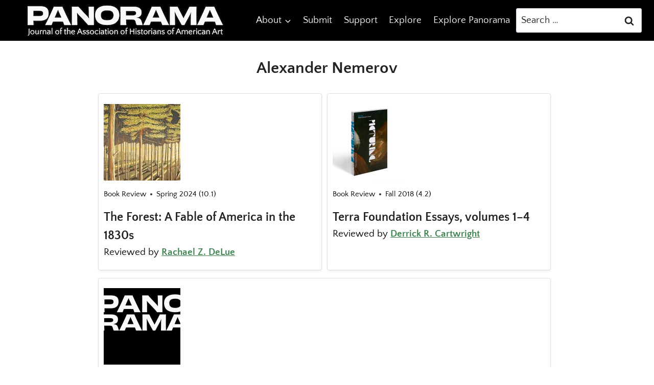

--- FILE ---
content_type: text/css
request_url: https://journalpanorama.org/wp-content/themes/panorama-2022/style.css?ver=100
body_size: 123
content:
/*!
Theme Name: Panorama 2022
Theme URI: https://journalpanorama.org
Template: kadence
Author: John Barneson
Author URI: https://www.lib.umn.edu
Description: Panorama 2022 is a child theme of Kadence.
Version: 1.0.0
License: GNU General Public License v3.0 (or later)
License URI: https://www.gnu.org/licenses/gpl-3.0.html
Text Domain: kadence-child
*/

/* Theme customization starts here
-------------------------------------------------------------- */
/* PDF Icon */
.single-content a[href$=".pdf"]{
	background-image: url(Adobe_PDF_file_icon_32x32.png);
	background-position: center left;
	background-repeat: no-repeat;
	padding-left: 35px;
	height: 32px;
	display: inline-block;
	padding-top: 10px;
}